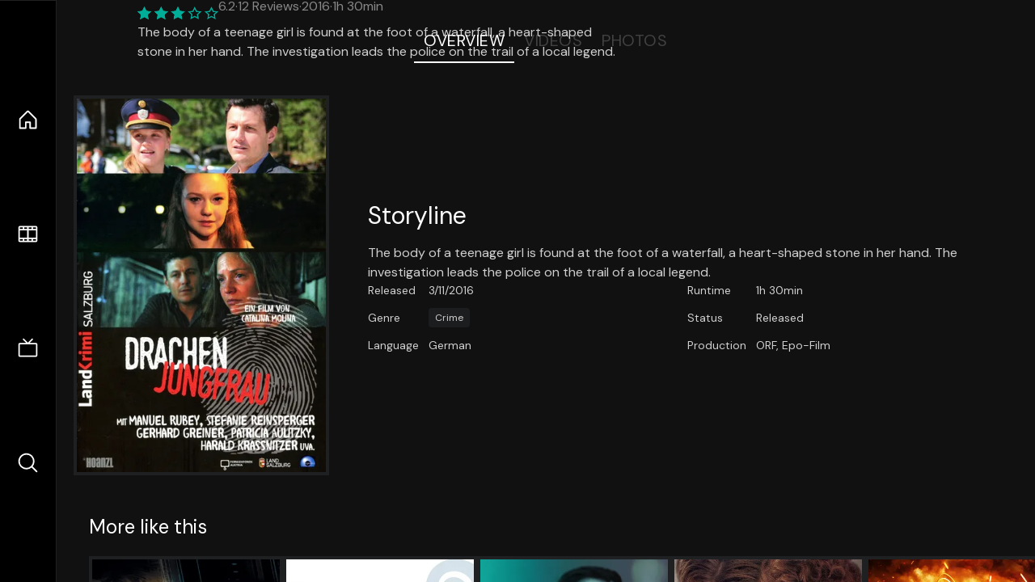

--- FILE ---
content_type: text/html;charset=utf-8
request_url: https://nuxt-movies.vercel.app/movie/429555
body_size: 15696
content:
<!DOCTYPE html><html  lang="en" data-capo=""><head><meta charset="utf-8">
<meta name="viewport" content="width=device-width, initial-scale=1">
<title>Drachenjungfrau · Nuxt Movies</title>
<link rel="stylesheet" href="/_nuxt/entry.DDYGQnBS.css" crossorigin>
<link rel="stylesheet" href="/_nuxt/Base.DDl6vxtR.css" crossorigin>
<link rel="stylesheet" href="/_nuxt/TheFooter.DSjxkPen.css" crossorigin>
<link rel="modulepreload" as="script" crossorigin href="/_nuxt/DFfBDzz8.js">
<link rel="modulepreload" as="script" crossorigin href="/_nuxt/wHmGi5hF.js">
<link rel="modulepreload" as="script" crossorigin href="/_nuxt/uLHvflS5.js">
<link rel="modulepreload" as="script" crossorigin href="/_nuxt/ClyUp67_.js">
<link rel="modulepreload" as="script" crossorigin href="/_nuxt/CYviWHQ5.js">
<link rel="modulepreload" as="script" crossorigin href="/_nuxt/BVNlbdLW.js">
<link rel="prefetch" as="script" crossorigin href="/_nuxt/C17z7VQ0.js">
<meta name="twitter:card" content="summary_large_image">
<meta name="twitter:site" content="@nuxt_js">
<meta name="twitter:creator" content="@nuxt_js">
<link rel="icon" type="image/webp" href="/movies.webp">
<meta name="description" content="The body of a teenage girl is found at the foot of a waterfall, a heart-shaped stone in her hand. The investigation leads the police on the trail of a local legend.">
<meta property="og:image" content="https://movies-proxy.vercel.app/ipx/s_1200x630/tmdb/ln4yXSDKRQEy1xByReRJoyDTk6e.jpg">
<script type="module" src="/_nuxt/DFfBDzz8.js" crossorigin></script></head><body><div id="__nuxt"><!--[--><div class="nuxt-loading-indicator" style="position:fixed;top:0;right:0;left:0;pointer-events:none;width:auto;height:3px;opacity:0;background:repeating-linear-gradient(to right,#00dc82 0%,#34cdfe 50%,#0047e1 100%);background-size:Infinity% auto;transform:scaleX(0%);transform-origin:left;transition:transform 0.1s, height 0.4s, opacity 0.4s;z-index:999999;"></div><div h-full w-full font-sans grid="~ lt-lg:rows-[1fr_max-content] lg:cols-[max-content_1fr]" of-hidden view-transition-app transition duration-0><div id="app-scroller" of-x-hidden of-y-auto relative><div><div relative class="aspect-ratio-3/2 lg:aspect-ratio-25/9" bg-black><div absolute top-0 right-0 lt-lg="left-0" lg="bottom-0 left-1/3"><img onerror="this.setAttribute(&#39;data-error&#39;, 1)" width="1220" height="659" alt="Drachenjungfrau" data-nuxt-img srcset="https://movies-proxy.vercel.app/ipx/f_webp&amp;s_1220x659/tmdb/dLxCqH7QnaGZ9PnlVenloLuKf0g.jpg 1x, https://movies-proxy.vercel.app/ipx/f_webp&amp;s_2440x1318/tmdb/dLxCqH7QnaGZ9PnlVenloLuKf0g.jpg 2x" h-full w-full object-cover src="https://movies-proxy.vercel.app/ipx/f_webp&amp;s_1220x659/tmdb/dLxCqH7QnaGZ9PnlVenloLuKf0g.jpg"></div><div absolute bottom-0 left-0 top-0 px-10 flex="~ col" justify-center lt-lg="bg-gradient-to-t right-0 p10" lg="px25 w-2/3 bg-gradient-to-r" from-black via-black to-transparent><template><div style="display:none;"><h1 mt-2 text-4xl lg:text-5xl line-clamp-2>Drachenjungfrau</h1><div flex="~ row wrap" gap2 items-center mt4><div relative aspect="11/2" filter-hue-rotate-320deg w-25><img src="/stars.webp" absolute inset-0 aria-hidden="true"><img src="/stars-filled.webp" absolute inset-0 aria-hidden="true" style="clip-path:inset(0 38% 0 0);"></div><div class="op50 hidden md:block">6.2</div><span class="op50 hidden md:block">·</span><div class="op50 hidden md:block">12 Reviews</div><span op50>·</span><div op50>2016</div><span op50>·</span><div op50>1h 30min</div></div><p class="mt-2 op80 leading-relaxed of-hidden line-clamp-3 md:line-clamp-5 text-xs md:text-base">The body of a teenage girl is found at the foot of a waterfall, a heart-shaped stone in her hand. The investigation leads the police on the trail of a local legend.</p><!----></div></template></div><!----></div><!--[--><div flex items-center justify-center gap8 py6><button n-tab class="n-tab-active">Overview</button><button n-tab class="">Videos</button><button n-tab class="">Photos</button></div><!--[--><div p4 grid="~ cols-[max-content_1fr]" gap-8 items-center ma max-w-300><img onerror="this.setAttribute(&#39;data-error&#39;, 1)" width="400" height="600" alt="Drachenjungfrau" data-nuxt-img srcset="https://movies-proxy.vercel.app/ipx/f_webp&amp;s_400x600/tmdb/ln4yXSDKRQEy1xByReRJoyDTk6e.jpg 1x, https://movies-proxy.vercel.app/ipx/f_webp&amp;s_800x1200/tmdb/ln4yXSDKRQEy1xByReRJoyDTk6e.jpg 2x" block border="4 gray4/10" w-79 lt-md:hidden transition duration-400 object-cover aspect="10/16" style="view-transition-name:item-429555;" src="https://movies-proxy.vercel.app/ipx/f_webp&amp;s_400x600/tmdb/ln4yXSDKRQEy1xByReRJoyDTk6e.jpg"><div lt-md:w="[calc(100vw-2rem)]" flex="~ col" md:p4 gap6><div><h2 text-3xl mb4>Storyline</h2><div op80>The body of a teenage girl is found at the foot of a waterfall, a heart-shaped stone in her hand. The investigation leads the police on the trail of a local legend.</div></div><div text-sm op80><ul grid="~ cols-[max-content_1fr] lg:cols-[max-content_1fr_max-content_1fr] gap3" items-center><!--[--><div>Released</div><div>3/11/2016</div><!--]--><!--[--><div>Runtime</div><div>1h 30min</div><!--]--><!----><!----><!----><!--[--><div>Genre</div><div flex="~ row wrap gap1"><!--[--><a href="/genre/80/movie" class="" bg="gray/10 hover:gray/20" p="x2 y1" rounded text-xs>Crime</a><!--]--></div><!--]--><!--[--><div>Status</div><div>Released</div><!--]--><!--[--><div>Language</div><div>German</div><!--]--><!--[--><div>Production</div><div>ORF, Epo-Film</div><!--]--></ul></div><div><div flex="~ row gap5" items-center text-lg mt-5><!----><!----><!----><!----><!----><!----><!----><!----><!--[--><!--]--></div></div></div></div><!----><!--]--><!----><!----><!--]--><!--[--><div flex py3 px10 items-center mt5><div text-2xl><!--[-->More like this<!--]--></div><div flex-auto></div><!--[--><!--]--></div><div relative><div overflow-y-auto><div flex gap-2 w-max p-2 px-10><!--[--><!--[--><a href="/movie/9754" class="" pb2 flex-1 w-40 md:w-60><div block bg-gray4:10 p1 class="aspect-10/16" transition duration-400 hover="scale-105 z10"><img onerror="this.setAttribute(&#39;data-error&#39;, 1)" width="400" height="600" alt="Firewall" data-nuxt-img srcset="https://movies-proxy.vercel.app/ipx/f_webp&amp;s_400x600/tmdb/3YSPvnSpj9veUZ3dFq82YOnI9fI.jpg 1x, https://movies-proxy.vercel.app/ipx/f_webp&amp;s_800x1200/tmdb/3YSPvnSpj9veUZ3dFq82YOnI9fI.jpg 2x" w-full h-full object-cover style="view-transition-name:item-9754;" src="https://movies-proxy.vercel.app/ipx/f_webp&amp;s_400x600/tmdb/3YSPvnSpj9veUZ3dFq82YOnI9fI.jpg"></div><div mt-2>Firewall</div><div flex text-sm gap-2 items-center><div relative aspect="11/2" filter-hue-rotate-320deg w-20><img src="/stars.webp" absolute inset-0 aria-hidden="true"><img src="/stars-filled.webp" absolute inset-0 aria-hidden="true" style="clip-path:inset(0 41.65% 0 0);"></div><div op60>5.8</div></div></a><a href="/movie/1377" class="" pb2 flex-1 w-40 md:w-60><div block bg-gray4:10 p1 class="aspect-10/16" transition duration-400 hover="scale-105 z10"><img onerror="this.setAttribute(&#39;data-error&#39;, 1)" width="400" height="600" alt="Houseboat" data-nuxt-img srcset="https://movies-proxy.vercel.app/ipx/f_webp&amp;s_400x600/tmdb/nfaOBiZktPHOV0f3DTqTftgTo3B.jpg 1x, https://movies-proxy.vercel.app/ipx/f_webp&amp;s_800x1200/tmdb/nfaOBiZktPHOV0f3DTqTftgTo3B.jpg 2x" w-full h-full object-cover style="view-transition-name:item-1377;" src="https://movies-proxy.vercel.app/ipx/f_webp&amp;s_400x600/tmdb/nfaOBiZktPHOV0f3DTqTftgTo3B.jpg"></div><div mt-2>Houseboat</div><div flex text-sm gap-2 items-center><div relative aspect="11/2" filter-hue-rotate-320deg w-20><img src="/stars.webp" absolute inset-0 aria-hidden="true"><img src="/stars-filled.webp" absolute inset-0 aria-hidden="true" style="clip-path:inset(0 36% 0 0);"></div><div op60>6.4</div></div></a><a href="/movie/245891" class="" pb2 flex-1 w-40 md:w-60><div block bg-gray4:10 p1 class="aspect-10/16" transition duration-400 hover="scale-105 z10"><img onerror="this.setAttribute(&#39;data-error&#39;, 1)" width="400" height="600" alt="John Wick" data-nuxt-img srcset="https://movies-proxy.vercel.app/ipx/f_webp&amp;s_400x600/tmdb/fZPSd91yGE9fCcCe6OoQr6E3Bev.jpg 1x, https://movies-proxy.vercel.app/ipx/f_webp&amp;s_800x1200/tmdb/fZPSd91yGE9fCcCe6OoQr6E3Bev.jpg 2x" w-full h-full object-cover style="view-transition-name:item-245891;" src="https://movies-proxy.vercel.app/ipx/f_webp&amp;s_400x600/tmdb/fZPSd91yGE9fCcCe6OoQr6E3Bev.jpg"></div><div mt-2>John Wick</div><div flex text-sm gap-2 items-center><div relative aspect="11/2" filter-hue-rotate-320deg w-20><img src="/stars.webp" absolute inset-0 aria-hidden="true"><img src="/stars-filled.webp" absolute inset-0 aria-hidden="true" style="clip-path:inset(0 25% 0 0);"></div><div op60>7.5</div></div></a><a href="/movie/597" class="" pb2 flex-1 w-40 md:w-60><div block bg-gray4:10 p1 class="aspect-10/16" transition duration-400 hover="scale-105 z10"><img onerror="this.setAttribute(&#39;data-error&#39;, 1)" width="400" height="600" alt="Titanic" data-nuxt-img srcset="https://movies-proxy.vercel.app/ipx/f_webp&amp;s_400x600/tmdb/9xjZS2rlVxm8SFx8kPC3aIGCOYQ.jpg 1x, https://movies-proxy.vercel.app/ipx/f_webp&amp;s_800x1200/tmdb/9xjZS2rlVxm8SFx8kPC3aIGCOYQ.jpg 2x" w-full h-full object-cover style="view-transition-name:item-597;" src="https://movies-proxy.vercel.app/ipx/f_webp&amp;s_400x600/tmdb/9xjZS2rlVxm8SFx8kPC3aIGCOYQ.jpg"></div><div mt-2>Titanic</div><div flex text-sm gap-2 items-center><div relative aspect="11/2" filter-hue-rotate-320deg w-20><img src="/stars.webp" absolute inset-0 aria-hidden="true"><img src="/stars-filled.webp" absolute inset-0 aria-hidden="true" style="clip-path:inset(0 20.970000000000006% 0 0);"></div><div op60>7.9</div></div></a><a href="/movie/872585" class="" pb2 flex-1 w-40 md:w-60><div block bg-gray4:10 p1 class="aspect-10/16" transition duration-400 hover="scale-105 z10"><img onerror="this.setAttribute(&#39;data-error&#39;, 1)" width="400" height="600" alt="Oppenheimer" data-nuxt-img srcset="https://movies-proxy.vercel.app/ipx/f_webp&amp;s_400x600/tmdb/8Gxv8gSFCU0XGDykEGv7zR1n2ua.jpg 1x, https://movies-proxy.vercel.app/ipx/f_webp&amp;s_800x1200/tmdb/8Gxv8gSFCU0XGDykEGv7zR1n2ua.jpg 2x" w-full h-full object-cover style="view-transition-name:item-872585;" src="https://movies-proxy.vercel.app/ipx/f_webp&amp;s_400x600/tmdb/8Gxv8gSFCU0XGDykEGv7zR1n2ua.jpg"></div><div mt-2>Oppenheimer</div><div flex text-sm gap-2 items-center><div relative aspect="11/2" filter-hue-rotate-320deg w-20><img src="/stars.webp" absolute inset-0 aria-hidden="true"><img src="/stars-filled.webp" absolute inset-0 aria-hidden="true" style="clip-path:inset(0 19.559999999999995% 0 0);"></div><div op60>8</div></div></a><a href="/movie/11324" class="" pb2 flex-1 w-40 md:w-60><div block bg-gray4:10 p1 class="aspect-10/16" transition duration-400 hover="scale-105 z10"><img onerror="this.setAttribute(&#39;data-error&#39;, 1)" width="400" height="600" alt="Shutter Island" data-nuxt-img srcset="https://movies-proxy.vercel.app/ipx/f_webp&amp;s_400x600/tmdb/nrmXQ0zcZUL8jFLrakWc90IR8z9.jpg 1x, https://movies-proxy.vercel.app/ipx/f_webp&amp;s_800x1200/tmdb/nrmXQ0zcZUL8jFLrakWc90IR8z9.jpg 2x" w-full h-full object-cover style="view-transition-name:item-11324;" src="https://movies-proxy.vercel.app/ipx/f_webp&amp;s_400x600/tmdb/nrmXQ0zcZUL8jFLrakWc90IR8z9.jpg"></div><div mt-2>Shutter Island</div><div flex text-sm gap-2 items-center><div relative aspect="11/2" filter-hue-rotate-320deg w-20><img src="/stars.webp" absolute inset-0 aria-hidden="true"><img src="/stars-filled.webp" absolute inset-0 aria-hidden="true" style="clip-path:inset(0 17.98% 0 0);"></div><div op60>8.2</div></div></a><a href="/movie/105" class="" pb2 flex-1 w-40 md:w-60><div block bg-gray4:10 p1 class="aspect-10/16" transition duration-400 hover="scale-105 z10"><img onerror="this.setAttribute(&#39;data-error&#39;, 1)" width="400" height="600" alt="Back to the Future" data-nuxt-img srcset="https://movies-proxy.vercel.app/ipx/f_webp&amp;s_400x600/tmdb/vN5B5WgYscRGcQpVhHl6p9DDTP0.jpg 1x, https://movies-proxy.vercel.app/ipx/f_webp&amp;s_800x1200/tmdb/vN5B5WgYscRGcQpVhHl6p9DDTP0.jpg 2x" w-full h-full object-cover style="view-transition-name:item-105;" src="https://movies-proxy.vercel.app/ipx/f_webp&amp;s_400x600/tmdb/vN5B5WgYscRGcQpVhHl6p9DDTP0.jpg"></div><div mt-2>Back to the Future</div><div flex text-sm gap-2 items-center><div relative aspect="11/2" filter-hue-rotate-320deg w-20><img src="/stars.webp" absolute inset-0 aria-hidden="true"><img src="/stars-filled.webp" absolute inset-0 aria-hidden="true" style="clip-path:inset(0 16.769999999999996% 0 0);"></div><div op60>8.3</div></div></a><a href="/movie/475557" class="" pb2 flex-1 w-40 md:w-60><div block bg-gray4:10 p1 class="aspect-10/16" transition duration-400 hover="scale-105 z10"><img onerror="this.setAttribute(&#39;data-error&#39;, 1)" width="400" height="600" alt="Joker" data-nuxt-img srcset="https://movies-proxy.vercel.app/ipx/f_webp&amp;s_400x600/tmdb/udDclJoHjfjb8Ekgsd4FDteOkCU.jpg 1x, https://movies-proxy.vercel.app/ipx/f_webp&amp;s_800x1200/tmdb/udDclJoHjfjb8Ekgsd4FDteOkCU.jpg 2x" w-full h-full object-cover style="view-transition-name:item-475557;" src="https://movies-proxy.vercel.app/ipx/f_webp&amp;s_400x600/tmdb/udDclJoHjfjb8Ekgsd4FDteOkCU.jpg"></div><div mt-2>Joker</div><div flex text-sm gap-2 items-center><div relative aspect="11/2" filter-hue-rotate-320deg w-20><img src="/stars.webp" absolute inset-0 aria-hidden="true"><img src="/stars-filled.webp" absolute inset-0 aria-hidden="true" style="clip-path:inset(0 18.689999999999998% 0 0);"></div><div op60>8.1</div></div></a><a href="/movie/466272" class="" pb2 flex-1 w-40 md:w-60><div block bg-gray4:10 p1 class="aspect-10/16" transition duration-400 hover="scale-105 z10"><img onerror="this.setAttribute(&#39;data-error&#39;, 1)" width="400" height="600" alt="Once Upon a Time... in Hollywood" data-nuxt-img srcset="https://movies-proxy.vercel.app/ipx/f_webp&amp;s_400x600/tmdb/8j58iEBw9pOXFD2L0nt0ZXeHviB.jpg 1x, https://movies-proxy.vercel.app/ipx/f_webp&amp;s_800x1200/tmdb/8j58iEBw9pOXFD2L0nt0ZXeHviB.jpg 2x" w-full h-full object-cover style="view-transition-name:item-466272;" src="https://movies-proxy.vercel.app/ipx/f_webp&amp;s_400x600/tmdb/8j58iEBw9pOXFD2L0nt0ZXeHviB.jpg"></div><div mt-2>Once Upon a Time... in Hollywood</div><div flex text-sm gap-2 items-center><div relative aspect="11/2" filter-hue-rotate-320deg w-20><img src="/stars.webp" absolute inset-0 aria-hidden="true"><img src="/stars-filled.webp" absolute inset-0 aria-hidden="true" style="clip-path:inset(0 25.999999999999996% 0 0);"></div><div op60>7.4</div></div></a><a href="/movie/150540" class="" pb2 flex-1 w-40 md:w-60><div block bg-gray4:10 p1 class="aspect-10/16" transition duration-400 hover="scale-105 z10"><img onerror="this.setAttribute(&#39;data-error&#39;, 1)" width="400" height="600" alt="Inside Out" data-nuxt-img srcset="https://movies-proxy.vercel.app/ipx/f_webp&amp;s_400x600/tmdb/2H1TmgdfNtsKlU9jKdeNyYL5y8T.jpg 1x, https://movies-proxy.vercel.app/ipx/f_webp&amp;s_800x1200/tmdb/2H1TmgdfNtsKlU9jKdeNyYL5y8T.jpg 2x" w-full h-full object-cover style="view-transition-name:item-150540;" src="https://movies-proxy.vercel.app/ipx/f_webp&amp;s_400x600/tmdb/2H1TmgdfNtsKlU9jKdeNyYL5y8T.jpg"></div><div mt-2>Inside Out</div><div flex text-sm gap-2 items-center><div relative aspect="11/2" filter-hue-rotate-320deg w-20><img src="/stars.webp" absolute inset-0 aria-hidden="true"><img src="/stars-filled.webp" absolute inset-0 aria-hidden="true" style="clip-path:inset(0 20.9% 0 0);"></div><div op60>7.9</div></div></a><a href="/movie/297222" class="" pb2 flex-1 w-40 md:w-60><div block bg-gray4:10 p1 class="aspect-10/16" transition duration-400 hover="scale-105 z10"><img onerror="this.setAttribute(&#39;data-error&#39;, 1)" width="400" height="600" alt="PK" data-nuxt-img srcset="https://movies-proxy.vercel.app/ipx/f_webp&amp;s_400x600/tmdb/z2x2Y4tncefsIU7h82gmUM5vnBJ.jpg 1x, https://movies-proxy.vercel.app/ipx/f_webp&amp;s_800x1200/tmdb/z2x2Y4tncefsIU7h82gmUM5vnBJ.jpg 2x" w-full h-full object-cover style="view-transition-name:item-297222;" src="https://movies-proxy.vercel.app/ipx/f_webp&amp;s_400x600/tmdb/z2x2Y4tncefsIU7h82gmUM5vnBJ.jpg"></div><div mt-2>PK</div><div flex text-sm gap-2 items-center><div relative aspect="11/2" filter-hue-rotate-320deg w-20><img src="/stars.webp" absolute inset-0 aria-hidden="true"><img src="/stars-filled.webp" absolute inset-0 aria-hidden="true" style="clip-path:inset(0 23.019999999999996% 0 0);"></div><div op60>7.7</div></div></a><a href="/movie/37165" class="" pb2 flex-1 w-40 md:w-60><div block bg-gray4:10 p1 class="aspect-10/16" transition duration-400 hover="scale-105 z10"><img onerror="this.setAttribute(&#39;data-error&#39;, 1)" width="400" height="600" alt="The Truman Show" data-nuxt-img srcset="https://movies-proxy.vercel.app/ipx/f_webp&amp;s_400x600/tmdb/vuza0WqY239yBXOadKlGwJsZJFE.jpg 1x, https://movies-proxy.vercel.app/ipx/f_webp&amp;s_800x1200/tmdb/vuza0WqY239yBXOadKlGwJsZJFE.jpg 2x" w-full h-full object-cover style="view-transition-name:item-37165;" src="https://movies-proxy.vercel.app/ipx/f_webp&amp;s_400x600/tmdb/vuza0WqY239yBXOadKlGwJsZJFE.jpg"></div><div mt-2>The Truman Show</div><div flex text-sm gap-2 items-center><div relative aspect="11/2" filter-hue-rotate-320deg w-20><img src="/stars.webp" absolute inset-0 aria-hidden="true"><img src="/stars-filled.webp" absolute inset-0 aria-hidden="true" style="clip-path:inset(0 18.51000000000001% 0 0);"></div><div op60>8.1</div></div></a><a href="/movie/264660" class="" pb2 flex-1 w-40 md:w-60><div block bg-gray4:10 p1 class="aspect-10/16" transition duration-400 hover="scale-105 z10"><img onerror="this.setAttribute(&#39;data-error&#39;, 1)" width="400" height="600" alt="Ex Machina" data-nuxt-img srcset="https://movies-proxy.vercel.app/ipx/f_webp&amp;s_400x600/tmdb/dmJW8IAKHKxFNiUnoDR7JfsK7Rp.jpg 1x, https://movies-proxy.vercel.app/ipx/f_webp&amp;s_800x1200/tmdb/dmJW8IAKHKxFNiUnoDR7JfsK7Rp.jpg 2x" w-full h-full object-cover style="view-transition-name:item-264660;" src="https://movies-proxy.vercel.app/ipx/f_webp&amp;s_400x600/tmdb/dmJW8IAKHKxFNiUnoDR7JfsK7Rp.jpg"></div><div mt-2>Ex Machina</div><div flex text-sm gap-2 items-center><div relative aspect="11/2" filter-hue-rotate-320deg w-20><img src="/stars.webp" absolute inset-0 aria-hidden="true"><img src="/stars-filled.webp" absolute inset-0 aria-hidden="true" style="clip-path:inset(0 24.290000000000003% 0 0);"></div><div op60>7.6</div></div></a><a href="/movie/13510" class="" pb2 flex-1 w-40 md:w-60><div block bg-gray4:10 p1 class="aspect-10/16" transition duration-400 hover="scale-105 z10"><img onerror="this.setAttribute(&#39;data-error&#39;, 1)" width="400" height="600" alt="Eden Lake" data-nuxt-img srcset="https://movies-proxy.vercel.app/ipx/f_webp&amp;s_400x600/tmdb/tOg6ElTe1mJwaCFN0172U4oso22.jpg 1x, https://movies-proxy.vercel.app/ipx/f_webp&amp;s_800x1200/tmdb/tOg6ElTe1mJwaCFN0172U4oso22.jpg 2x" w-full h-full object-cover style="view-transition-name:item-13510;" src="https://movies-proxy.vercel.app/ipx/f_webp&amp;s_400x600/tmdb/tOg6ElTe1mJwaCFN0172U4oso22.jpg"></div><div mt-2>Eden Lake</div><div flex text-sm gap-2 items-center><div relative aspect="11/2" filter-hue-rotate-320deg w-20><img src="/stars.webp" absolute inset-0 aria-hidden="true"><img src="/stars-filled.webp" absolute inset-0 aria-hidden="true" style="clip-path:inset(0 31.71% 0 0);"></div><div op60>6.8</div></div></a><a href="/movie/157336" class="" pb2 flex-1 w-40 md:w-60><div block bg-gray4:10 p1 class="aspect-10/16" transition duration-400 hover="scale-105 z10"><img onerror="this.setAttribute(&#39;data-error&#39;, 1)" width="400" height="600" alt="Interstellar" data-nuxt-img srcset="https://movies-proxy.vercel.app/ipx/f_webp&amp;s_400x600/tmdb/gEU2QniE6E77NI6lCU6MxlNBvIx.jpg 1x, https://movies-proxy.vercel.app/ipx/f_webp&amp;s_800x1200/tmdb/gEU2QniE6E77NI6lCU6MxlNBvIx.jpg 2x" w-full h-full object-cover style="view-transition-name:item-157336;" src="https://movies-proxy.vercel.app/ipx/f_webp&amp;s_400x600/tmdb/gEU2QniE6E77NI6lCU6MxlNBvIx.jpg"></div><div mt-2>Interstellar</div><div flex text-sm gap-2 items-center><div relative aspect="11/2" filter-hue-rotate-320deg w-20><img src="/stars.webp" absolute inset-0 aria-hidden="true"><img src="/stars-filled.webp" absolute inset-0 aria-hidden="true" style="clip-path:inset(0 15.370000000000008% 0 0);"></div><div op60>8.5</div></div></a><a href="/movie/2108" class="" pb2 flex-1 w-40 md:w-60><div block bg-gray4:10 p1 class="aspect-10/16" transition duration-400 hover="scale-105 z10"><img onerror="this.setAttribute(&#39;data-error&#39;, 1)" width="400" height="600" alt="The Breakfast Club" data-nuxt-img srcset="https://movies-proxy.vercel.app/ipx/f_webp&amp;s_400x600/tmdb/wM9ErA8UVdcce5P4oefQinN8VVV.jpg 1x, https://movies-proxy.vercel.app/ipx/f_webp&amp;s_800x1200/tmdb/wM9ErA8UVdcce5P4oefQinN8VVV.jpg 2x" w-full h-full object-cover style="view-transition-name:item-2108;" src="https://movies-proxy.vercel.app/ipx/f_webp&amp;s_400x600/tmdb/wM9ErA8UVdcce5P4oefQinN8VVV.jpg"></div><div mt-2>The Breakfast Club</div><div flex text-sm gap-2 items-center><div relative aspect="11/2" filter-hue-rotate-320deg w-20><img src="/stars.webp" absolute inset-0 aria-hidden="true"><img src="/stars-filled.webp" absolute inset-0 aria-hidden="true" style="clip-path:inset(0 22.720000000000002% 0 0);"></div><div op60>7.7</div></div></a><a href="/movie/577922" class="" pb2 flex-1 w-40 md:w-60><div block bg-gray4:10 p1 class="aspect-10/16" transition duration-400 hover="scale-105 z10"><img onerror="this.setAttribute(&#39;data-error&#39;, 1)" width="400" height="600" alt="Tenet" data-nuxt-img srcset="https://movies-proxy.vercel.app/ipx/f_webp&amp;s_400x600/tmdb/aCIFMriQh8rvhxpN1IWGgvH0Tlg.jpg 1x, https://movies-proxy.vercel.app/ipx/f_webp&amp;s_800x1200/tmdb/aCIFMriQh8rvhxpN1IWGgvH0Tlg.jpg 2x" w-full h-full object-cover style="view-transition-name:item-577922;" src="https://movies-proxy.vercel.app/ipx/f_webp&amp;s_400x600/tmdb/aCIFMriQh8rvhxpN1IWGgvH0Tlg.jpg"></div><div mt-2>Tenet</div><div flex text-sm gap-2 items-center><div relative aspect="11/2" filter-hue-rotate-320deg w-20><img src="/stars.webp" absolute inset-0 aria-hidden="true"><img src="/stars-filled.webp" absolute inset-0 aria-hidden="true" style="clip-path:inset(0 28.22% 0 0);"></div><div op60>7.2</div></div></a><a href="/movie/272" class="" pb2 flex-1 w-40 md:w-60><div block bg-gray4:10 p1 class="aspect-10/16" transition duration-400 hover="scale-105 z10"><img onerror="this.setAttribute(&#39;data-error&#39;, 1)" width="400" height="600" alt="Batman Begins" data-nuxt-img srcset="https://movies-proxy.vercel.app/ipx/f_webp&amp;s_400x600/tmdb/sPX89Td70IDDjVr85jdSBb4rWGr.jpg 1x, https://movies-proxy.vercel.app/ipx/f_webp&amp;s_800x1200/tmdb/sPX89Td70IDDjVr85jdSBb4rWGr.jpg 2x" w-full h-full object-cover style="view-transition-name:item-272;" src="https://movies-proxy.vercel.app/ipx/f_webp&amp;s_400x600/tmdb/sPX89Td70IDDjVr85jdSBb4rWGr.jpg"></div><div mt-2>Batman Begins</div><div flex text-sm gap-2 items-center><div relative aspect="11/2" filter-hue-rotate-320deg w-20><img src="/stars.webp" absolute inset-0 aria-hidden="true"><img src="/stars-filled.webp" absolute inset-0 aria-hidden="true" style="clip-path:inset(0 22.809999999999995% 0 0);"></div><div op60>7.7</div></div></a><a href="/movie/62" class="" pb2 flex-1 w-40 md:w-60><div block bg-gray4:10 p1 class="aspect-10/16" transition duration-400 hover="scale-105 z10"><img onerror="this.setAttribute(&#39;data-error&#39;, 1)" width="400" height="600" alt="2001: A Space Odyssey" data-nuxt-img srcset="https://movies-proxy.vercel.app/ipx/f_webp&amp;s_400x600/tmdb/ve72VxNqjGM69Uky4WTo2bK6rfq.jpg 1x, https://movies-proxy.vercel.app/ipx/f_webp&amp;s_800x1200/tmdb/ve72VxNqjGM69Uky4WTo2bK6rfq.jpg 2x" w-full h-full object-cover style="view-transition-name:item-62;" src="https://movies-proxy.vercel.app/ipx/f_webp&amp;s_400x600/tmdb/ve72VxNqjGM69Uky4WTo2bK6rfq.jpg"></div><div mt-2>2001: A Space Odyssey</div><div flex text-sm gap-2 items-center><div relative aspect="11/2" filter-hue-rotate-320deg w-20><img src="/stars.webp" absolute inset-0 aria-hidden="true"><img src="/stars-filled.webp" absolute inset-0 aria-hidden="true" style="clip-path:inset(0 19.369999999999994% 0 0);"></div><div op60>8.1</div></div></a><a href="/movie/278" class="" pb2 flex-1 w-40 md:w-60><div block bg-gray4:10 p1 class="aspect-10/16" transition duration-400 hover="scale-105 z10"><img onerror="this.setAttribute(&#39;data-error&#39;, 1)" width="400" height="600" alt="The Shawshank Redemption" data-nuxt-img srcset="https://movies-proxy.vercel.app/ipx/f_webp&amp;s_400x600/tmdb/9cqNxx0GxF0bflZmeSMuL5tnGzr.jpg 1x, https://movies-proxy.vercel.app/ipx/f_webp&amp;s_800x1200/tmdb/9cqNxx0GxF0bflZmeSMuL5tnGzr.jpg 2x" w-full h-full object-cover style="view-transition-name:item-278;" src="https://movies-proxy.vercel.app/ipx/f_webp&amp;s_400x600/tmdb/9cqNxx0GxF0bflZmeSMuL5tnGzr.jpg"></div><div mt-2>The Shawshank Redemption</div><div flex text-sm gap-2 items-center><div relative aspect="11/2" filter-hue-rotate-320deg w-20><img src="/stars.webp" absolute inset-0 aria-hidden="true"><img src="/stars-filled.webp" absolute inset-0 aria-hidden="true" style="clip-path:inset(0 12.870000000000008% 0 0);"></div><div op60>8.7</div></div></a><!--]--><!--]--></div></div><button type="button" flex="~ col" absolute top-0 left-0 bottom-0 bg-black:50 p3 items-center justify-center op0 hover:op100 transition title="Scroll left"><div i-ph-caret-left-light text-3xl text-white></div></button><button type="button" flex="~ col" absolute top-0 right-0 bottom-0 bg-black:50 p3 items-center justify-center op0 hover:op100 transition title="Scroll right"><div i-ph-caret-right-light text-3xl text-white></div></button></div><!--]--><footer p="y15 x15" flex="~ col gap4"><div flex="~ row gap2" items-center my2><img src="/movies-sm.webp" width="25" height="25" alt="Logo"><div text-xl> Nuxt Movies </div></div><div flex="~ row gap2" items-center><div op50 text-sm> Made with </div><a href="https://nuxt.com/" target="_blank" title="Nuxt 3"><svg viewbox="0 0 128 32" fill="none" xmlns="http://www.w3.org/2000/svg" h5><path d="M60.32 32C60.6656 32 60.96 31.7135 60.96 31.36V16.48C60.96 16.48 61.76 17.92 63.2 20.32L69.44 31.04C69.7255 31.6384 70.359 32 70.88 32H75.2V8H70.88C70.5923 8 70.24 8.23906 70.24 8.64V23.68L67.36 18.56L61.6 8.8C61.3197 8.3026 60.7166 8 60.16 8H56V32H60.32Z" fill="currentColor"></path><path d="M116.16 14.72H118.24C118.77 14.72 119.2 14.2902 119.2 13.76V9.6H123.68V14.72H128V18.56H123.68V25.44C123.68 27.12 124.489 27.84 125.92 27.84H128V32H125.28C121.592 32 119.2 29.6114 119.2 25.6V18.56H116.16V14.72Z" fill="currentColor"></path><path d="M94.56 14.72V24.64C94.56 26.8806 93.7188 28.7695 92.48 30.08C91.2412 31.3905 89.5306 32 87.2 32C84.8694 32 82.9988 31.3905 81.76 30.08C80.5422 28.7695 79.68 26.8806 79.68 24.64V14.72H82.24C82.7859 14.72 83.3231 14.8195 83.68 15.2C84.0369 15.5593 84.16 15.7704 84.16 16.32V24.64C84.16 25.9294 84.2331 26.7259 84.8 27.36C85.3669 27.973 86.0662 28.16 87.2 28.16C88.3548 28.16 88.8731 27.973 89.44 27.36C90.0069 26.7259 90.08 25.9294 90.08 24.64V16.32C90.08 15.7704 90.2031 15.4205 90.56 15.04C90.8736 14.7057 91.2045 14.7136 91.68 14.72C91.7457 14.7209 91.9337 14.72 92 14.72H94.56Z" fill="currentColor"></path><path d="M108.16 23.04L113.6 14.72H109.44C108.916 14.72 108.45 14.9081 108.16 15.36L105.6 19.2L103.2 15.52C102.91 15.0681 102.284 14.72 101.76 14.72H97.76L103.2 22.88L97.28 32H101.44C101.96 32 102.429 31.486 102.72 31.04L105.6 26.72L108.64 31.2C108.931 31.646 109.4 32 109.92 32H114.08L108.16 23.04Z" fill="currentColor"></path><path d="M26.88 32H44.64C45.2068 32.0001 45.7492 31.8009 46.24 31.52C46.7308 31.2391 47.2367 30.8865 47.52 30.4C47.8033 29.9135 48.0002 29.3615 48 28.7998C47.9998 28.2381 47.8037 27.6864 47.52 27.2001L35.52 6.56C35.2368 6.0736 34.8907 5.72084 34.4 5.44C33.9093 5.15916 33.2066 4.96 32.64 4.96C32.0734 4.96 31.5307 5.15916 31.04 5.44C30.5493 5.72084 30.2032 6.0736 29.92 6.56L26.88 11.84L20.8 1.59962C20.5165 1.11326 20.1708 0.600786 19.68 0.32C19.1892 0.0392139 18.6467 0 18.08 0C17.5133 0 16.9708 0.0392139 16.48 0.32C15.9892 0.600786 15.4835 1.11326 15.2 1.59962L0.32 27.2001C0.0363166 27.6864 0.000246899 28.2381 3.05588e-07 28.7998C-0.000246288 29.3615 0.0367437 29.9134 0.32 30.3999C0.603256 30.8864 1.10919 31.2391 1.6 31.52C2.09081 31.8009 2.63324 32.0001 3.2 32H14.4C18.8379 32 22.068 30.0092 24.32 26.24L29.76 16.8L32.64 11.84L41.44 26.88H29.76L26.88 32ZM14.24 26.88H6.4L18.08 6.72L24 16.8L20.0786 23.636C18.5831 26.0816 16.878 26.88 14.24 26.88Z" fill="#00DC82"></path></svg></a></div><div flex="~ row gap2" items-center><p text-true-gray:90 text-sm> Data provided by  <a op100 target="_blank" href="https://www.themoviedb.org/" title="The Movie Database" rel="noopener" n-link-text><svg xmlns="http://www.w3.org/2000/svg" xmlns:xlink="http://www.w3.org/1999/xlink" viewbox="0 0 273.42 35.52" inline h4 data-v-2d74ee30><defs data-v-2d74ee30><linearGradient id="linear-gradient" y1="17.76" x2="273.42" y2="17.76" gradientUnits="userSpaceOnUse" data-v-2d74ee30><stop offset="0" stop-color="#90cea1" data-v-2d74ee30></stop><stop offset="0.56" stop-color="#3cbec9" data-v-2d74ee30></stop><stop offset="1" stop-color="#00b3e5" data-v-2d74ee30></stop></linearGradient></defs><g id="Layer_2" data-name="Layer 2" data-v-2d74ee30><g id="Layer_1-2" data-name="Layer 1" data-v-2d74ee30><path class="cls-1" d="M191.85,35.37h63.9A17.67,17.67,0,0,0,273.42,17.7h0A17.67,17.67,0,0,0,255.75,0h-63.9A17.67,17.67,0,0,0,174.18,17.7h0A17.67,17.67,0,0,0,191.85,35.37ZM10.1,35.42h7.8V6.92H28V0H0v6.9H10.1Zm28.1,0H46V8.25h.1L55.05,35.4h6L70.3,8.25h.1V35.4h7.8V0H66.45l-8.2,23.1h-.1L50,0H38.2ZM89.14.12h11.7a33.56,33.56,0,0,1,8.08,1,18.52,18.52,0,0,1,6.67,3.08,15.09,15.09,0,0,1,4.53,5.52,18.5,18.5,0,0,1,1.67,8.25,16.91,16.91,0,0,1-1.62,7.58,16.3,16.3,0,0,1-4.38,5.5,19.24,19.24,0,0,1-6.35,3.37,24.53,24.53,0,0,1-7.55,1.15H89.14Zm7.8,28.2h4a21.66,21.66,0,0,0,5-.55A10.58,10.58,0,0,0,110,26a8.73,8.73,0,0,0,2.68-3.35,11.9,11.9,0,0,0,1-5.08,9.87,9.87,0,0,0-1-4.52,9.17,9.17,0,0,0-2.63-3.18A11.61,11.61,0,0,0,106.22,8a17.06,17.06,0,0,0-4.68-.63h-4.6ZM133.09.12h13.2a32.87,32.87,0,0,1,4.63.33,12.66,12.66,0,0,1,4.17,1.3,7.94,7.94,0,0,1,3,2.72,8.34,8.34,0,0,1,1.15,4.65,7.48,7.48,0,0,1-1.67,5,9.13,9.13,0,0,1-4.43,2.82V17a10.28,10.28,0,0,1,3.18,1,8.51,8.51,0,0,1,2.45,1.85,7.79,7.79,0,0,1,1.57,2.62,9.16,9.16,0,0,1,.55,3.2,8.52,8.52,0,0,1-1.2,4.68,9.32,9.32,0,0,1-3.1,3A13.38,13.38,0,0,1,152.32,35a22.5,22.5,0,0,1-4.73.5h-14.5Zm7.8,14.15h5.65a7.65,7.65,0,0,0,1.78-.2,4.78,4.78,0,0,0,1.57-.65,3.43,3.43,0,0,0,1.13-1.2,3.63,3.63,0,0,0,.42-1.8A3.3,3.3,0,0,0,151,8.6a3.42,3.42,0,0,0-1.23-1.13A6.07,6.07,0,0,0,148,6.9a9.9,9.9,0,0,0-1.85-.18h-5.3Zm0,14.65h7a8.27,8.27,0,0,0,1.83-.2,4.67,4.67,0,0,0,1.67-.7,3.93,3.93,0,0,0,1.23-1.3,3.8,3.8,0,0,0,.47-1.95,3.16,3.16,0,0,0-.62-2,4,4,0,0,0-1.58-1.18,8.23,8.23,0,0,0-2-.55,15.12,15.12,0,0,0-2.05-.15h-5.9Z" data-v-2d74ee30></path></g></g></svg></a></p></div><div flex="~ row gap2" items-center><p text-true-gray:90 text-sm> This project uses the TMDB API but is not endorsed or certified by TMDB. </p></div><div flex gap4 items-center><div flex="~ row gap5" items-center text-lg mt-5><a href="https://twitter.com/nuxt_js" target="_blank" aria-label="Link to Twitter account" rel="noopener" n-link><div i-simple-icons:twitter></div></a><!----><!----><!----><a href="https://github.com/nuxt/movies" target="_blank" aria-label="Link to GitHub account" rel="noopener" n-link><div i-simple-icons:github></div></a><!----><!----><!----><!--[--><a href="https://vercel.com" rel="noopener" target="_blank" aria-label="go to vercel"><svg class="h-8" viewbox="0 0 212 44" fill="none" xmlns="http://www.w3.org/2000/svg" alt="Vercel"><rect width="212" height="44" rx="8" fill="black"></rect><path d="M60.4375 15.2266V26.5H61.8438V22.4766H64.6797C66.7969 22.4766 68.3047 20.9844 68.3047 18.875C68.3047 16.7266 66.8281 15.2266 64.6953 15.2266H60.4375ZM61.8438 16.4766H64.3281C65.9609 16.4766 66.8594 17.3281 66.8594 18.875C66.8594 20.3672 65.9297 21.2266 64.3281 21.2266H61.8438V16.4766ZM73.3441 26.6484C75.7425 26.6484 77.2269 24.9922 77.2269 22.2891C77.2269 19.5781 75.7425 17.9297 73.3441 17.9297C70.9456 17.9297 69.4613 19.5781 69.4613 22.2891C69.4613 24.9922 70.9456 26.6484 73.3441 26.6484ZM73.3441 25.4375C71.7503 25.4375 70.8519 24.2812 70.8519 22.2891C70.8519 20.2891 71.7503 19.1406 73.3441 19.1406C74.9378 19.1406 75.8363 20.2891 75.8363 22.2891C75.8363 24.2812 74.9378 25.4375 73.3441 25.4375ZM89.2975 18.0781H87.9459L86.2897 24.8125H86.1647L84.2819 18.0781H82.9928L81.11 24.8125H80.985L79.3288 18.0781H77.9694L80.3288 26.5H81.6881L83.5631 19.9844H83.6881L85.5709 26.5H86.9381L89.2975 18.0781ZM93.8213 19.1172C95.1572 19.1172 96.0478 20.1016 96.0791 21.5938H91.4384C91.54 20.1016 92.4775 19.1172 93.8213 19.1172ZM96.04 24.3203C95.6884 25.0625 94.9541 25.4609 93.8681 25.4609C92.4384 25.4609 91.5088 24.4062 91.4384 22.7422V22.6797H97.4931V22.1641C97.4931 19.5469 96.1103 17.9297 93.8369 17.9297C91.5244 17.9297 90.04 19.6484 90.04 22.2969C90.04 24.9609 91.5009 26.6484 93.8369 26.6484C95.6806 26.6484 96.9931 25.7578 97.3838 24.3203H96.04ZM99.2825 26.5H100.626V21.2812C100.626 20.0938 101.556 19.2344 102.837 19.2344C103.103 19.2344 103.587 19.2812 103.697 19.3125V17.9688C103.525 17.9453 103.243 17.9297 103.025 17.9297C101.908 17.9297 100.939 18.5078 100.689 19.3281H100.564V18.0781H99.2825V26.5ZM108.181 19.1172C109.517 19.1172 110.408 20.1016 110.439 21.5938H105.798C105.9 20.1016 106.838 19.1172 108.181 19.1172ZM110.4 24.3203C110.048 25.0625 109.314 25.4609 108.228 25.4609C106.798 25.4609 105.869 24.4062 105.798 22.7422V22.6797H111.853V22.1641C111.853 19.5469 110.47 17.9297 108.197 17.9297C105.884 17.9297 104.4 19.6484 104.4 22.2969C104.4 24.9609 105.861 26.6484 108.197 26.6484C110.041 26.6484 111.353 25.7578 111.744 24.3203H110.4ZM116.76 26.6484C117.924 26.6484 118.924 26.0938 119.455 25.1562H119.58V26.5H120.861V14.7344H119.518V19.4062H119.4C118.924 18.4844 117.932 17.9297 116.76 17.9297C114.619 17.9297 113.221 19.6484 113.221 22.2891C113.221 24.9375 114.603 26.6484 116.76 26.6484ZM117.072 19.1406C118.596 19.1406 119.549 20.3594 119.549 22.2891C119.549 24.2344 118.603 25.4375 117.072 25.4375C115.533 25.4375 114.611 24.2578 114.611 22.2891C114.611 20.3281 115.541 19.1406 117.072 19.1406ZM131.534 26.6484C133.667 26.6484 135.065 24.9219 135.065 22.2891C135.065 19.6406 133.674 17.9297 131.534 17.9297C130.378 17.9297 129.354 18.5 128.893 19.4062H128.768V14.7344H127.424V26.5H128.706V25.1562H128.831C129.362 26.0938 130.362 26.6484 131.534 26.6484ZM131.221 19.1406C132.76 19.1406 133.674 20.3203 133.674 22.2891C133.674 24.2578 132.76 25.4375 131.221 25.4375C129.69 25.4375 128.737 24.2344 128.737 22.2891C128.737 20.3438 129.69 19.1406 131.221 19.1406ZM137.261 29.5469C138.753 29.5469 139.425 28.9688 140.143 27.0156L143.433 18.0781H142.003L139.698 25.0078H139.573L137.261 18.0781H135.808L138.925 26.5078L138.768 27.0078C138.417 28.0234 137.995 28.3906 137.222 28.3906C137.034 28.3906 136.823 28.3828 136.659 28.3516V29.5C136.847 29.5312 137.081 29.5469 137.261 29.5469ZM154.652 26.5L158.55 15.2266H156.402L153.589 24.1484H153.457L150.621 15.2266H148.394L152.332 26.5H154.652ZM162.668 19.3203C163.832 19.3203 164.598 20.1328 164.637 21.3984H160.613C160.699 20.1484 161.512 19.3203 162.668 19.3203ZM164.652 24.1484C164.371 24.7812 163.707 25.1328 162.746 25.1328C161.473 25.1328 160.652 24.2422 160.605 22.8203V22.7188H166.574V22.0938C166.574 19.3984 165.113 17.7812 162.676 17.7812C160.199 17.7812 158.66 19.5078 158.66 22.2578C158.66 25.0078 160.176 26.6719 162.691 26.6719C164.707 26.6719 166.137 25.7031 166.488 24.1484H164.652ZM168.199 26.5H170.137V21.5625C170.137 20.3672 171.012 19.5859 172.27 19.5859C172.598 19.5859 173.113 19.6406 173.262 19.6953V17.8984C173.082 17.8438 172.738 17.8125 172.457 17.8125C171.356 17.8125 170.434 18.4375 170.199 19.2812H170.067V17.9531H168.199V26.5ZM181.7 20.8281C181.497 19.0312 180.168 17.7812 177.973 17.7812C175.403 17.7812 173.895 19.4297 173.895 22.2031C173.895 25.0156 175.411 26.6719 177.981 26.6719C180.145 26.6719 181.489 25.4688 181.7 23.6797H179.856C179.653 24.5703 178.981 25.0469 177.973 25.0469C176.653 25.0469 175.856 24 175.856 22.2031C175.856 20.4297 176.645 19.4062 177.973 19.4062C179.036 19.4062 179.676 20 179.856 20.8281H181.7ZM186.817 19.3203C187.981 19.3203 188.747 20.1328 188.786 21.3984H184.762C184.848 20.1484 185.661 19.3203 186.817 19.3203ZM188.802 24.1484C188.52 24.7812 187.856 25.1328 186.895 25.1328C185.622 25.1328 184.802 24.2422 184.755 22.8203V22.7188H190.723V22.0938C190.723 19.3984 189.262 17.7812 186.825 17.7812C184.348 17.7812 182.809 19.5078 182.809 22.2578C182.809 25.0078 184.325 26.6719 186.841 26.6719C188.856 26.6719 190.286 25.7031 190.637 24.1484H188.802ZM192.427 26.5H194.364V14.6484H192.427V26.5Z" fill="white"></path><path d="M23.3248 13L32.6497 29H14L23.3248 13Z" fill="white"></path><line x1="43.5" y1="2.18557e-08" x2="43.5" y2="44" stroke="#5E5E5E"></line></svg></a><!--]--></div><div flex gap2 items-center mt-5> Language: <select id="langSwitcher" rounded-md text-sm p-1><!--[--><option value="en" p-1>English</option><option value="fa-IR" p-1>فارسی</option><option value="de-DE" p-1>Deutsch</option><option value="es-ES" p-1>Español</option><option value="it" p-1>Italiano</option><option value="ja" p-1>日本語</option><option value="zh-CN" p-1>简体中文</option><option value="pt-PT" p-1>Português</option><option value="pt-BR" p-1>Português do Brasil</option><option value="ru-RU" p-1>Русский</option><option value="fr-FR" p-1>Français</option><option value="uk-UA" p-1>Українська</option><option value="vi" p-1>Tiếng Việt</option><!--]--></select></div></div></footer></div></div><div flex="~ row lg:col" justify-evenly items-center py5 lg:px5 border="t lg:r base" bg-black lg:order-first><a href="/" class="" title="Home"><div text-2xl class="i-ph-house"></div></a><a href="/movie" class="" title="Movies"><div text-2xl class="i-ph-film-strip"></div></a><a href="/tv" class="" title="TV Shows"><div text-2xl class="i-ph-television-simple"></div></a><a href="/search" class="" title="Search"><div text-2xl class="i-ph-magnifying-glass"></div></a></div><!----><!----></div><!--]--></div><div id="teleports"></div><script type="application/json" data-nuxt-data="nuxt-app" data-ssr="true" id="__NUXT_DATA__">[["ShallowReactive",1],{"data":2,"state":4,"once":287,"_errors":288,"serverRendered":290,"path":291},["ShallowReactive",3],{},["Reactive",5],{"$snuxt-i18n-meta":6,"$syhWgQuI0U3":7,"$shoqOIbfsOR":47},{},{"adult":8,"backdrop_path":9,"belongs_to_collection":10,"budget":11,"genres":12,"homepage":16,"id":17,"imdb_id":18,"origin_country":19,"original_language":21,"original_title":22,"overview":23,"popularity":24,"poster_path":25,"production_companies":26,"production_countries":35,"release_date":38,"revenue":11,"runtime":39,"spoken_languages":40,"status":44,"tagline":16,"title":22,"video":8,"vote_average":45,"vote_count":46},false,"/dLxCqH7QnaGZ9PnlVenloLuKf0g.jpg",null,0,[13],{"id":14,"name":15},80,"Crime","",429555,"tt6474968",[20],"AT","de","Drachenjungfrau","The body of a teenage girl is found at the foot of a waterfall, a heart-shaped stone in her hand. The investigation leads the police on the trail of a local legend.",1.6807,"/ln4yXSDKRQEy1xByReRJoyDTk6e.jpg",[27,31],{"id":28,"logo_path":29,"name":30,"origin_country":20},3391,"/t0QBs2fI3mE3HxgoH1n39bYuzNu.png","ORF",{"id":32,"logo_path":33,"name":34,"origin_country":20},1833,"/6Ot5X5xRv0PvZ9cUUD5ZymSruLi.png","Epo-Film",[36],{"iso_3166_1":20,"name":37},"Austria","2016-03-11",90,[41],{"english_name":42,"iso_639_1":21,"name":43},"German","Deutsch","Released",6.2,12,{"page":48,"results":49,"total_pages":285,"total_results":286},1,[50,65,78,89,101,113,125,137,148,159,172,185,196,207,219,230,241,252,263,274],{"adult":8,"backdrop_path":51,"id":52,"title":53,"original_title":53,"overview":54,"poster_path":55,"media_type":56,"original_language":57,"genre_ids":58,"popularity":61,"release_date":62,"video":8,"vote_average":63,"vote_count":64},"/iqiK7eFg8anyWa3XJVyzVUHEvVy.jpg",9754,"Firewall","State-of-the-art security system creator Jack Stanfield has cemented his reputation as a man who's thought of everything. But when a criminal finds a way into his personal life, everything Jack holds dear is suddenly at stake.","/3YSPvnSpj9veUZ3dFq82YOnI9fI.jpg","movie","en",[59,14,60],28,53,2.2779,"2006-02-08",5.835,994,{"adult":8,"backdrop_path":66,"id":67,"title":68,"original_title":68,"overview":69,"poster_path":70,"media_type":56,"original_language":57,"genre_ids":71,"popularity":74,"release_date":75,"video":8,"vote_average":76,"vote_count":77},"/gm6olhE6677l4ZfuhV9I1ntvkng.jpg",1377,"Houseboat","An Italian socialite on the run signs on as housekeeper for a widower with three children.","/nfaOBiZktPHOV0f3DTqTftgTo3B.jpg",[72,73],35,10749,3.3476,"1958-11-19",6.4,189,{"adult":8,"backdrop_path":79,"id":80,"title":81,"original_title":81,"overview":82,"poster_path":83,"media_type":56,"original_language":57,"genre_ids":84,"popularity":85,"release_date":86,"video":8,"vote_average":87,"vote_count":88},"/ff2ti5DkA9UYLzyqhQfI2kZqEuh.jpg",245891,"John Wick","Ex-hitman John Wick comes out of retirement to track down the gangsters that took everything from him.","/fZPSd91yGE9fCcCe6OoQr6E3Bev.jpg",[59,60],7.3763,"2014-10-22",7.5,20227,{"adult":8,"backdrop_path":90,"id":91,"title":92,"original_title":92,"overview":93,"poster_path":94,"media_type":56,"original_language":57,"genre_ids":95,"popularity":97,"release_date":98,"video":8,"vote_average":99,"vote_count":100},"/xnHVX37XZEp33hhCbYlQFq7ux1J.jpg",597,"Titanic","101-year-old Rose DeWitt Bukater tells the story of her life aboard the Titanic, 84 years later. A young Rose boards the ship with her mother and fiancé. Meanwhile, Jack Dawson and Fabrizio De Rossi win third-class tickets aboard the ship. Rose tells the whole story from Titanic's departure through to its death—on its first and last voyage—on April 15, 1912.","/9xjZS2rlVxm8SFx8kPC3aIGCOYQ.jpg",[96,73],18,27.2152,"1997-11-18",7.903,26519,{"adult":8,"backdrop_path":102,"id":103,"title":104,"original_title":104,"overview":105,"poster_path":106,"media_type":56,"original_language":57,"genre_ids":107,"popularity":109,"release_date":110,"video":8,"vote_average":111,"vote_count":112},"/ycnO0cjsAROSGJKuMODgRtWsHQw.jpg",872585,"Oppenheimer","The story of J. Robert Oppenheimer's role in the development of the atomic bomb during World War II.","/8Gxv8gSFCU0XGDykEGv7zR1n2ua.jpg",[96,108],36,17.0863,"2023-07-19",8.044,11026,{"adult":8,"backdrop_path":114,"id":115,"title":116,"original_title":116,"overview":117,"poster_path":118,"media_type":56,"original_language":57,"genre_ids":119,"popularity":121,"release_date":122,"video":8,"vote_average":123,"vote_count":124},"/rbZvGN1A1QyZuoKzhCw8QPmf2q0.jpg",11324,"Shutter Island","World War II soldier-turned-U.S. Marshal Teddy Daniels investigates the disappearance of a patient from a hospital for the criminally insane, but his efforts are compromised by troubling visions and a mysterious doctor.","/nrmXQ0zcZUL8jFLrakWc90IR8z9.jpg",[96,60,120],9648,13.7682,"2010-02-14",8.202,25110,{"adult":8,"backdrop_path":126,"id":127,"title":128,"original_title":128,"overview":129,"poster_path":130,"media_type":56,"original_language":57,"genre_ids":131,"popularity":133,"release_date":134,"video":8,"vote_average":135,"vote_count":136},"/pZCLGHynFPOv8dve6u9waxknLth.jpg",105,"Back to the Future","Eighties teenager Marty McFly is accidentally sent back in time to 1955, inadvertently disrupting his parents' first meeting and attracting his mother's romantic interest. Marty must repair the damage to history by rekindling his parents' romance and - with the help of his eccentric inventor friend Doc Brown - return to 1985.","/vN5B5WgYscRGcQpVhHl6p9DDTP0.jpg",[46,72,132],878,16.0433,"1985-07-03",8.323,21124,{"adult":8,"backdrop_path":138,"id":139,"title":140,"original_title":140,"overview":141,"poster_path":142,"media_type":56,"original_language":57,"genre_ids":143,"popularity":144,"release_date":145,"video":8,"vote_average":146,"vote_count":147},"/hO7KbdvGOtDdeg0W4Y5nKEHeDDh.jpg",475557,"Joker","During the 1980s, a failed stand-up comedian is driven insane and turns to a life of crime and chaos in Gotham City while becoming an infamous psychopathic crime figure.","/udDclJoHjfjb8Ekgsd4FDteOkCU.jpg",[14,60,96],12.4181,"2019-10-01",8.131,27031,{"adult":8,"backdrop_path":149,"id":150,"title":151,"original_title":151,"overview":152,"poster_path":153,"media_type":56,"original_language":57,"genre_ids":154,"popularity":155,"release_date":156,"video":8,"vote_average":157,"vote_count":158},"/aQLygZOIKai6aaiBAeeKpIWO5nc.jpg",466272,"Once Upon a Time... in Hollywood","Los Angeles, 1969. TV star Rick Dalton, a struggling actor specializing in westerns, and stuntman Cliff Booth, his best friend, try to survive in a constantly changing movie industry. Dalton is the neighbor of the young and promising actress and model Sharon Tate, who has just married the prestigious Polish director Roman Polanski…","/8j58iEBw9pOXFD2L0nt0ZXeHviB.jpg",[72,96,60],10.4654,"2019-07-24",7.4,14326,{"adult":8,"backdrop_path":160,"id":161,"title":162,"original_title":162,"overview":163,"poster_path":164,"media_type":56,"original_language":57,"genre_ids":165,"popularity":168,"release_date":169,"video":8,"vote_average":170,"vote_count":171},"/jJKZaTBNenlFclQyjrnvzkRmvWE.jpg",150540,"Inside Out","When 11-year-old Riley moves to a new city, her Emotions team up to help her through the transition. Joy, Fear, Anger, Disgust and Sadness work together, but when Joy and Sadness get lost, they must journey through unfamiliar places to get back home.","/2H1TmgdfNtsKlU9jKdeNyYL5y8T.jpg",[166,167,46,96,72],16,10751,13.146,"2015-06-17",7.91,22961,{"adult":8,"backdrop_path":173,"id":174,"title":175,"original_title":176,"overview":177,"poster_path":178,"media_type":56,"original_language":179,"genre_ids":180,"popularity":181,"release_date":182,"video":8,"vote_average":183,"vote_count":184},"/gxfvtq5eYiClS2X7hxAAPBNrbWA.jpg",297222,"PK","पीके","A stranger in the city asks questions no one has asked before. Known only by his initials, the man's innocent questions and childlike curiosity take him on a journey of love, laughter and letting go.","/z2x2Y4tncefsIU7h82gmUM5vnBJ.jpg","hi",[72,96,132],5.5249,"2014-12-18",7.698,1085,{"adult":8,"backdrop_path":186,"id":187,"title":188,"original_title":188,"overview":189,"poster_path":190,"media_type":56,"original_language":57,"genre_ids":191,"popularity":192,"release_date":193,"video":8,"vote_average":194,"vote_count":195},"/rmiG2uwcNoGFmBKMoa1pIcf514L.jpg",37165,"The Truman Show","An insurance salesman begins to suspect that his whole life is actually some sort of reality TV show.","/vuza0WqY239yBXOadKlGwJsZJFE.jpg",[72,96],11.4531,"1998-06-04",8.149,19520,{"adult":8,"backdrop_path":197,"id":198,"title":199,"original_title":199,"overview":200,"poster_path":201,"media_type":56,"original_language":57,"genre_ids":202,"popularity":203,"release_date":204,"video":8,"vote_average":205,"vote_count":206},"/uqOuJ50EtTj7kkDIXP8LCg7G45D.jpg",264660,"Ex Machina","Caleb, a coder at the world's largest internet company, wins a competition to spend a week at a private mountain retreat belonging to Nathan, the reclusive CEO of the company. But when Caleb arrives at the remote location he finds that he will have to participate in a strange and fascinating experiment in which he must interact with the world's first true artificial intelligence, housed in the body of a beautiful robot girl.","/dmJW8IAKHKxFNiUnoDR7JfsK7Rp.jpg",[96,132],6.3848,"2015-01-21",7.571,13859,{"adult":8,"backdrop_path":208,"id":209,"title":210,"original_title":210,"overview":211,"poster_path":212,"media_type":56,"original_language":57,"genre_ids":213,"popularity":215,"release_date":216,"video":8,"vote_average":217,"vote_count":218},"/34fIB4TBdYHerdbcXoMVPZiX7q0.jpg",13510,"Eden Lake","When a young couple goes to a remote wooded lake for a romantic getaway, their quiet weekend is shattered by an aggressive group of local kids. Rowdiness quickly turns to rage as the teens terrorize the couple in unimaginable ways, and a weekend outing becomes a bloody battle for survival.","/tOg6ElTe1mJwaCFN0172U4oso22.jpg",[214,60],27,3.8704,"2008-09-12",6.829,1976,{"adult":8,"backdrop_path":220,"id":221,"title":222,"original_title":222,"overview":223,"poster_path":224,"media_type":56,"original_language":57,"genre_ids":225,"popularity":226,"release_date":227,"video":8,"vote_average":228,"vote_count":229},"/5XNQBqnBwPA9yT0jZ0p3s8bbLh0.jpg",157336,"Interstellar","The adventures of a group of explorers who make use of a newly discovered wormhole to surpass the limitations on human space travel and conquer the vast distances involved in an interstellar voyage.","/gEU2QniE6E77NI6lCU6MxlNBvIx.jpg",[46,96,132],40.1476,"2014-11-05",8.463,38352,{"adult":8,"backdrop_path":231,"id":232,"title":233,"original_title":233,"overview":234,"poster_path":235,"media_type":56,"original_language":57,"genre_ids":236,"popularity":237,"release_date":238,"video":8,"vote_average":239,"vote_count":240},"/qpPFF8Sed5lkXngWraJdN8WkwDG.jpg",2108,"The Breakfast Club","Five high school students from different walks of life endure a Saturday detention under a power-hungry principal. The disparate group includes rebel John, princess Claire, outcast Allison, brainy Brian and Andrew, the jock. Each has a chance to tell his or her story, making the others see them a little differently -- and when the day ends, they question whether school will ever be the same.","/wM9ErA8UVdcce5P4oefQinN8VVV.jpg",[72,96],5.8353,"1985-02-15",7.728,8325,{"adult":8,"backdrop_path":242,"id":243,"title":244,"original_title":244,"overview":245,"poster_path":246,"media_type":56,"original_language":57,"genre_ids":247,"popularity":248,"release_date":249,"video":8,"vote_average":250,"vote_count":251},"/yY76zq9XSuJ4nWyPDuwkdV7Wt0c.jpg",577922,"Tenet","Armed with only one word - Tenet - and fighting for the survival of the entire world, the Protagonist journeys through a twilight world of international espionage on a mission that will unfold in something beyond real time.","/aCIFMriQh8rvhxpN1IWGgvH0Tlg.jpg",[59,60,132],6.5907,"2020-08-22",7.178,10640,{"adult":8,"backdrop_path":253,"id":254,"title":255,"original_title":255,"overview":256,"poster_path":257,"media_type":56,"original_language":57,"genre_ids":258,"popularity":259,"release_date":260,"video":8,"vote_average":261,"vote_count":262},"/ew5FcYiRhTYNJAkxoVPMNlCOdVn.jpg",272,"Batman Begins","Driven by tragedy, billionaire Bruce Wayne dedicates his life to uncovering and defeating the corruption that plagues his home, Gotham City.  Unable to work within the system, he instead creates a new identity, a symbol of fear for the criminal underworld - The Batman.","/sPX89Td70IDDjVr85jdSBb4rWGr.jpg",[96,14,59],12.519,"2005-06-10",7.719,22006,{"adult":8,"backdrop_path":264,"id":265,"title":266,"original_title":266,"overview":267,"poster_path":268,"media_type":56,"original_language":57,"genre_ids":269,"popularity":270,"release_date":271,"video":8,"vote_average":272,"vote_count":273},"/kXluiwt2DIIqoiEGR5AMA0QobCt.jpg",62,"2001: A Space Odyssey","Humanity finds a mysterious object buried beneath the lunar surface and sets off to find its origins with the help of HAL 9000, the world's most advanced super computer.","/ve72VxNqjGM69Uky4WTo2bK6rfq.jpg",[132,120,46],10.6638,"1968-04-02",8.063,12182,{"adult":8,"backdrop_path":275,"id":276,"title":277,"original_title":277,"overview":278,"poster_path":279,"media_type":56,"original_language":57,"genre_ids":280,"popularity":281,"release_date":282,"video":8,"vote_average":283,"vote_count":284},"/zfbjgQE1uSd9wiPTX4VzsLi0rGG.jpg",278,"The Shawshank Redemption","Imprisoned in the 1940s for the double murder of his wife and her lover, upstanding banker Andy Dufresne begins a new life at the Shawshank prison, where he puts his accounting skills to work for an amoral warden. During his long stretch in prison, Dufresne comes to be admired by the other inmates -- including an older prisoner named Red -- for his integrity and unquenchable sense of hope.","/9cqNxx0GxF0bflZmeSMuL5tnGzr.jpg",[96,14],25.088,"1994-09-23",8.713,29324,2,40,["Set"],["ShallowReactive",289],{},true,"/movie/429555"]</script>
<script>window.__NUXT__={};window.__NUXT__.config={public:{apiBaseUrl:"https://movies-proxy.vercel.app",i18n:{baseUrl:"",defaultLocale:"en",defaultDirection:"ltr",strategy:"no_prefix",lazy:true,rootRedirect:"",routesNameSeparator:"___",defaultLocaleRouteNameSuffix:"default",skipSettingLocaleOnNavigate:false,differentDomains:false,trailingSlash:false,configLocales:[{code:"en",name:"English",files:["/vercel/path0/internationalization/en.json"]},{code:"fa-IR",name:"فارسی",files:["/vercel/path0/internationalization/fa-IR.json"]},{code:"de-DE",name:"Deutsch",files:["/vercel/path0/internationalization/de-DE.json"]},{code:"es-ES",name:"Español",files:["/vercel/path0/internationalization/es-ES.json"]},{code:"it",name:"Italiano",files:["/vercel/path0/internationalization/it.json"]},{code:"ja",name:"日本語",files:["/vercel/path0/internationalization/ja.json"]},{code:"zh-CN",name:"简体中文",files:["/vercel/path0/internationalization/zh-CN.json"]},{code:"pt-PT",name:"Português",files:["/vercel/path0/internationalization/pt-PT.json"]},{code:"pt-BR",name:"Português do Brasil",files:["/vercel/path0/internationalization/pt-BR.json"]},{code:"ru-RU",name:"Русский",files:["/vercel/path0/internationalization/ru-RU.json"]},{code:"fr-FR",name:"Français",files:["/vercel/path0/internationalization/fr-FR.json"]},{code:"uk-UA",name:"Українська",files:["/vercel/path0/internationalization/uk-UA.json"]},{code:"vi",name:"Tiếng Việt",files:["/vercel/path0/internationalization/vi.json"]}],locales:{en:{domain:""},"fa-IR":{domain:""},"de-DE":{domain:""},"es-ES":{domain:""},it:{domain:""},ja:{domain:""},"zh-CN":{domain:""},"pt-PT":{domain:""},"pt-BR":{domain:""},"ru-RU":{domain:""},"fr-FR":{domain:""},"uk-UA":{domain:""},vi:{domain:""}},detectBrowserLanguage:{alwaysRedirect:false,cookieCrossOrigin:false,cookieDomain:"",cookieKey:"i18n_redirected",cookieSecure:false,fallbackLocale:"en",redirectOn:"root",useCookie:true},experimental:{localeDetector:"",switchLocalePathLinkSSR:false,autoImportTranslationFunctions:false},multiDomainLocales:false}},app:{baseURL:"/",buildId:"650d15d9-186f-4340-81fd-664a153cb547",buildAssetsDir:"/_nuxt/",cdnURL:""}}</script></body></html>